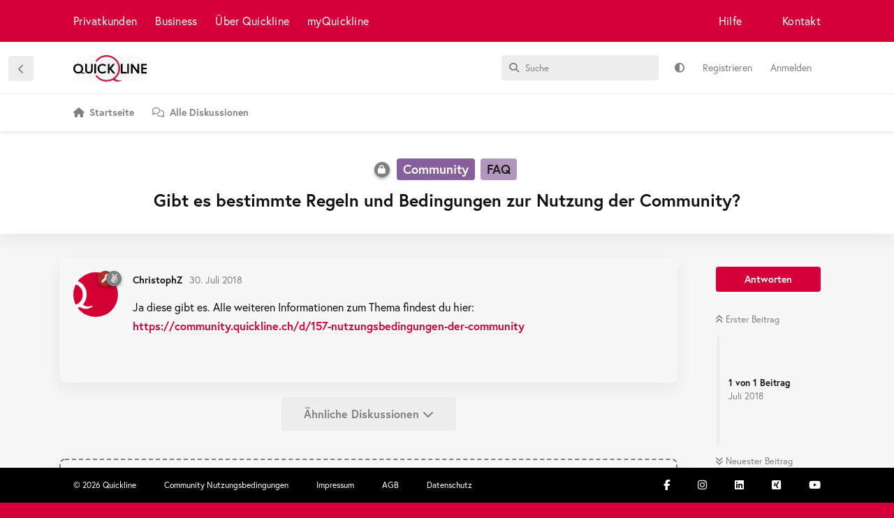

--- FILE ---
content_type: text/html; charset=utf-8
request_url: https://community.quickline.ch/d/224-gibt-es-bestimmte-regeln-und-bedingungen-zur-nutzung-der-community
body_size: 9062
content:
<!doctype html>
<html  dir="ltr"        lang="de" >
    <head>
        <meta charset="utf-8">
        <title>Gibt es bestimmte Regeln und Bedingungen zur Nutzung der Community? - Quickline Community: Kunden helfen Kunden</title>

        <link rel="canonical" href="https://community.quickline.ch/d/224-gibt-es-bestimmte-regeln-und-bedingungen-zur-nutzung-der-community">
<link rel="preload" href="https://community.quickline.ch/assets/forum.js?v=41984f56" as="script">
<link rel="preload" href="https://community.quickline.ch/assets/forum-de.js?v=f4c34323" as="script">
<link rel="preload" href="https://kit.fontawesome.com/fca7f505d6.js" as="script" crossorigin="anonymous">
<meta name="viewport" content="width=device-width, initial-scale=1, maximum-scale=1, minimum-scale=1">
<meta name="description" content="Ja diese gibt es. Alle weiteren Informationen zum Thema findest du hier: https://community.quickline.ch/d/157-nutzungsbedingungen-der-community">
<meta name="theme-color" content="#d40037">
<meta name="application-name" content="Quickline Community: Kunden helfen Kunden">
<meta name="robots" content="index, follow">
<meta name="twitter:card" content="summary_large_image">
<meta name="twitter:image" content="https://community.quickline.ch/assets/site-image-6mhbmk3h.png">
<meta name="twitter:title" content="Gibt es bestimmte Regeln und Bedingungen zur Nutzung der Community?">
<meta name="article:published_time" content="2018-07-30T12:53:06+00:00">
<meta name="twitter:description" content="Ja diese gibt es. Alle weiteren Informationen zum Thema findest du hier: https://community.quickline.ch/d/157-nutzungsbedingungen-der-community">
<meta name="twitter:url" content="https://community.quickline.ch/d/224-gibt-es-bestimmte-regeln-und-bedingungen-zur-nutzung-der-community">
<meta name="color-scheme" content="light">
<link rel="stylesheet" media="not all and (prefers-color-scheme: dark)" class="nightmode-light" href="https://community.quickline.ch/assets/forum.css?v=fb3eedb9" />
<link rel="stylesheet" media="(prefers-color-scheme: dark)" class="nightmode-dark" href="https://community.quickline.ch/assets/forum-dark.css?v=d3d8e8d3" />
<link rel="shortcut icon" href="https://community.quickline.ch/assets/favicon-km1g9wsd.png">
<meta property="og:site_name" content="Quickline Community: Kunden helfen Kunden">
<meta property="og:type" content="article">
<meta property="og:image" content="https://community.quickline.ch/assets/site-image-6mhbmk3h.png">
<meta property="og:title" content="Gibt es bestimmte Regeln und Bedingungen zur Nutzung der Community?">
<meta property="og:description" content="Ja diese gibt es. Alle weiteren Informationen zum Thema findest du hier: https://community.quickline.ch/d/157-nutzungsbedingungen-der-community">
<meta property="og:url" content="https://community.quickline.ch/d/224-gibt-es-bestimmte-regeln-und-bedingungen-zur-nutzung-der-community">
<script type="application/ld+json">[{"@context":"http:\/\/schema.org","@type":"DiscussionForumPosting","publisher":{"@type":"Organization","name":"Quickline Community: Kunden helfen Kunden","url":"https:\/\/community.quickline.ch","description":"In unserem Forum \u00abQuickline Community\u00bb helfen Kunden anderen Kunden. \nLassen Sie sich jetzt bei Fragen rund um Internet, TV, Festnetz und Mobile helfen.","logo":"https:\/\/community.quickline.ch\/assets\/logo-je1g62tc.png"},"image":"https:\/\/community.quickline.ch\/assets\/site-image-6mhbmk3h.png","headline":"Gibt es bestimmte Regeln und Bedingungen zur Nutzung der Community?","datePublished":"2018-07-30T12:53:06+00:00","description":"Ja diese gibt es. Alle weiteren Informationen zum Thema findest du hier: https:\/\/community.quickline.ch\/d\/157-nutzungsbedingungen-der-community","url":"https:\/\/community.quickline.ch\/d\/224-gibt-es-bestimmte-regeln-und-bedingungen-zur-nutzung-der-community","author":{"@type":"Person","name":"ChristophZ","url":"https:\/\/community.quickline.ch\/u\/ChristophZ"}},{"@context":"http:\/\/schema.org","@type":"WebSite","url":"https:\/\/community.quickline.ch\/","potentialAction":{"@type":"SearchAction","target":"https:\/\/community.quickline.ch\/?q={search_term_string}","query-input":"required name=search_term_string"}}]</script>
<!-- Google Tag Manager --> <script>(function(w,d,s,l,i){w[l]=w[l]||[];w[l].push({'gtm.start': new Date().getTime(),event:'gtm.js'});var f=d.getElementsByTagName(s)[0], j=d.createElement(s),dl=l!='dataLayer'?'&l='+l:'';j.async=true;j.src= 'https://www.googletagmanager.com/gtm.js?id='+i+dl;f.parentNode.insertBefore(j,f); })(window,document,'script','dataLayer','GTM-T857VC');</script> <!-- End Google Tag Manager -->
<noscript><!-- Google Tag Manager (noscript) --> <iframe src="https://www.googletagmanager.com/ns.html?id=GTM-T857VC" height="0" width="0" style="display:none;visibility:hidden"></iframe><!-- End Google Tag Manager (noscript) --></noscript>
<!-- Google tag (gtag.js) --> <script async src="https://www.googletagmanager.com/gtag/js?id=G-H39FSBFTQK"></script> <script>   window.dataLayer = window.dataLayer || [];   function gtag(){dataLayer.push(arguments);}   gtag('js', new Date());    gtag('config', 'G-H39FSBFTQK'); </script>

        <script>
            /* fof/nightmode workaround for browsers without (prefers-color-scheme) CSS media query support */
            if (!window.matchMedia('not all and (prefers-color-scheme), (prefers-color-scheme)').matches) {
                document.querySelector('link.nightmode-light').removeAttribute('media');
            }
        </script>
        
<script src="https://challenges.cloudflare.com/turnstile/v0/api.js?render=explicit"></script>
<script src='https://kit.fontawesome.com/fca7f505d6.js' crossorigin='anonymous'></script>
<link rel='manifest' href='/webmanifest'>
<meta name='apple-mobile-web-app-capable' content='yes'>
<meta id='apple-style' name='apple-mobile-web-app-status-bar-style' content='default'>
<meta id='apple-title' name='apple-mobile-web-app-title' content='Quickline Community'>
<link id='apple-icon-48' rel='apple-touch-icon'  href='https://community.quickline.ch/assets/pwa-icon-48x48.png'>
<link id='apple-icon-72' rel='apple-touch-icon' sizes='72x72' href='https://community.quickline.ch/assets/pwa-icon-72x72.png'>
<link id='apple-icon-96' rel='apple-touch-icon' sizes='96x96' href='https://community.quickline.ch/assets/pwa-icon-96x96.png'>
<link id='apple-icon-144' rel='apple-touch-icon' sizes='144x144' href='https://community.quickline.ch/assets/pwa-icon-144x144.png'>
<link id='apple-icon-196' rel='apple-touch-icon' sizes='196x196' href='https://community.quickline.ch/assets/pwa-icon-196x196.png'>
<link id='apple-icon-256' rel='apple-touch-icon' sizes='256x256' href='https://community.quickline.ch/assets/pwa-icon-256x256.png'>
<link id='apple-icon-512' rel='apple-touch-icon' sizes='512x512' href='https://community.quickline.ch/assets/pwa-icon-512x512.png'>
    </head>

    <body>
        <div id="app" class="App">

    <div id="app-navigation" class="App-navigation"></div>

    <div id="drawer" class="App-drawer">

        <header id="header" class="App-header">
            <div id="header-navigation" class="Header-navigation"></div>
            <div class="container">
                <div class="Header-title">
                    <a href="https://community.quickline.ch" id="home-link">
                                                    <img src="https://community.quickline.ch/assets/logo-je1g62tc.png" alt="Quickline Community: Kunden helfen Kunden" class="Header-logo">
                                            </a>
                </div>
                <div id="header-primary" class="Header-primary"></div>
                <div id="header-secondary" class="Header-secondary"></div>
            </div>
        </header>

    </div>

    <main class="App-content">
        <div id="content"></div>

        <div id="flarum-loading" style="display: none">
    Ladevorgang läuft…
</div>

<noscript>
    <div class="Alert">
        <div class="container">
            Dieses Forum ist für moderne Browser mit JavaScript optimiert.
        </div>
    </div>
</noscript>

<div id="flarum-loading-error" style="display: none">
    <div class="Alert">
        <div class="container">
            Beim Laden dieser Seite ist ein Fehler aufgetreten.
        </div>
    </div>
</div>

<noscript id="flarum-content">
    <div class="container">
    <h1>Gibt es bestimmte Regeln und Bedingungen zur Nutzung der Community?</h1>

    <div>
                    <article>
                                <div class="PostUser"><h3 class="PostUser-name">ChristophZ</h3></div>
                <div class="Post-body">
                    <p>Ja diese gibt es. Alle weiteren Informationen zum Thema findest du hier:<br>
<a href="https://community.quickline.ch/d/157-nutzungsbedingungen-der-community" rel="ugc noopener" target="_self" rel="ugc noopener" target="_self">https://community.quickline.ch/d/157-nutzungsbedingungen-der-community</a></p>

                </div>
            </article>

            <hr>
            </div>

    
    </div>

</noscript>


        <div class="App-composer">
            <div class="container">
                <div id="composer"></div>
            </div>
        </div>
    </main>

</div>




        <div id="modal"></div>
        <div id="alerts"></div>

        <script>
            document.getElementById('flarum-loading').style.display = 'block';
            var flarum = {extensions: {}};
        </script>

        <script src="https://community.quickline.ch/assets/forum.js?v=41984f56"></script>
<script src="https://community.quickline.ch/assets/forum-de.js?v=f4c34323"></script>

        <script id="flarum-json-payload" type="application/json">{"fof-nightmode.assets.day":"https:\/\/community.quickline.ch\/assets\/forum.css?v=fb3eedb9","fof-nightmode.assets.night":"https:\/\/community.quickline.ch\/assets\/forum-dark.css?v=d3d8e8d3","resources":[{"type":"forums","id":"1","attributes":{"title":"Quickline Community: Kunden helfen Kunden","description":"In unserem Forum \u00abQuickline Community\u00bb helfen Kunden anderen Kunden. \nLassen Sie sich jetzt bei Fragen rund um Internet, TV, Festnetz und Mobile helfen.","showLanguageSelector":false,"baseUrl":"https:\/\/community.quickline.ch","basePath":"","baseOrigin":"https:\/\/community.quickline.ch","debug":false,"apiUrl":"https:\/\/community.quickline.ch\/api","welcomeTitle":"Quickline Community","welcomeMessage":"Willkommen! Melde Dich an und werde Teil der Quickline Community.\n \u003Cbr\u003E\n\u003Ca href=\u0022\/d\/5-so-funktioniert-die-quickline-beta-community\u0022 style=\u0022color:#fff;text-decoration:underline\u0022\u003EErste Schritte\u003C\/a\u003E \u0026 \u003Ca href=\u0022\/t\/community_feedback_de\u0022 style=\u0022color:#fff;text-decoration:underline\u0022\u003EFeedback zur Community\u003C\/a\u003E","themePrimaryColor":"#d40037","themeSecondaryColor":"#0f0f0f","logoUrl":"https:\/\/community.quickline.ch\/assets\/logo-je1g62tc.png","faviconUrl":"https:\/\/community.quickline.ch\/assets\/favicon-km1g9wsd.png","headerHtml":"","footerHtml":"","allowSignUp":true,"defaultRoute":"\/home","canViewForum":true,"canStartDiscussion":false,"canSearchUsers":false,"canCreateAccessToken":false,"canModerateAccessTokens":false,"assetsBaseUrl":"https:\/\/community.quickline.ch\/assets","canViewFlags":false,"guidelinesUrl":"https:\/\/community.quickline.ch:8443\/p\/2-community-nutzungsbedingungen","canBypassTagCounts":false,"minPrimaryTags":"1","maxPrimaryTags":"9","minSecondaryTags":"0","maxSecondaryTags":"6","allowUsernameMentionFormat":false,"fof-terms.signup-legal-text":"Bitte akzeptiere die Nutzungsbedingungen um das Produkt Quickline Community vollumf\u00e4nglich benutzen zu k\u00f6nnen. ","fof-terms.hide-updated-at":false,"fof-terms.date-format":"2018-06-12T11:58:17","fof-terms.canSeeUserPoliciesState":false,"canSeeUserDirectoryLink":false,"userDirectoryDefaultSort":"newest","userDirectorySmallCards":false,"userDirectoryDisableGlobalSearchSource":false,"userDirectoryLinkGroupMentions":true,"glowingblue-core.realtime-login":true,"glowingblue-core.add-tag-slug":true,"glowingblue-core.alternative-sub_tags-design":true,"glowingblue-core.improve-tag_tile-footer":true,"glowingblue-core.allow-html-in-hero":false,"glowingblue-core.random-signup-generator":false,"glowingblue-core.sign_up_alert_enabled":true,"glowingblue-core.sign_up_alert_wait_time":"30","glowingblue-core.max_sign_up_alerts":"","canViewRankingPage":false,"fof-gamification-op-votes-only":false,"fof-gamification.topimage1Url":null,"fof-gamification.topimage2Url":null,"fof-gamification.topimage3Url":null,"canSelectBestAnswerOwnPost":true,"useAlternativeBestAnswerUi":false,"showBestAnswerFilterUi":true,"fof-best-answer.show_max_lines":0,"solutionSearchEnabled":false,"bestAnswerDiscussionSidebarJumpButton":false,"fof-user-bio.maxLength":2048,"fof-user-bio.maxLines":0,"canStartPrivateDiscussion":false,"canStartPrivateDiscussionWithUsers":false,"canAddMoreThanTwoUserRecipients":false,"canStartPrivateDiscussionWithGroups":false,"canStartPrivateDiscussionWithBlockers":false,"byobu.icon-badge":"fas fa-comment-alt","byobu.icon-postAction":"far fa-comment-alt","glowingblue-gamification-levels.pointsPerDiscussion":"5","glowingblue-gamification-levels.pointsPerComment":"8","glowingblue-gamification-levels.pointsPerUpvote":"13","glowingblue-gamification-levels.pointsForBestAnswer":"21","glowingblue-gamification-levels.pointsForNewLevel":"55","fof-upload.canUpload":false,"fof-upload.canDownload":true,"fof-upload.composerButtonVisiblity":"both","glowingblue-related.enable_all_tags_by_default":false,"glowingblue-quickline.fire-gtm-events":true,"glowingblue-quickline.gtm-events-method":"Quickline Production","glowingblue-password-strength.weakColor":"255,129,128","glowingblue-password-strength.mediumColor":"249,197,117","glowingblue-password-strength.strongColor":"111,199,164","glowingblue-password-strength.enableInputColor":false,"glowingblue-password-strength.enableInputBorderColor":true,"glowingblue-password-strength.enablePasswordToggle":true,"psWeakColor":"rgb(255,129,128)","psMediumColor":"rgb(249,197,117)","psStrongColor":"rgb(111,199,164)","psEnableInputColor":false,"psEnableInputBorderColor":true,"psEnablePasswordToggle":true,"glowingblue-modmsg.modGroup":"8","glowingblue-modmsg.modsEnabled":"{\u00224\u0022:true,\u0022201\u0022:true}","glowingblue-inline-hints.create_discussion.is_active":true,"glowingblue-inline-hints.create_discussion.content":"\u003Cp\u003EMache es anderen Community Mitgliedern m\u00f6glichst einfach, dir zu helfen:\u003C\/p\u003E \n\u003Col style=\u0022list-style-type:decimal\u0022\u003E\u003Cli\u003EW\u00e4hle aus, zu welchem Thema dein Beitrag passt (Feld \u201cThemen ausw\u00e4hlen\u201d).\u003C\/li\u003E\n\u003Cli\u003EW\u00e4hle einen kurzen, aussagekr\u00e4ftigen Titel, der eine Vorschau auf den Inhalt deines Beitrags gibt (Feld \u201cTitel der Diskussion\u201d).\u003C\/li\u003E\n\u003Cli\u003EErfasse im Feld \u201cBeitrag schreiben\u201d den eigentlichen Inhalt:\n    \u003Cul\u003E\u003Cli\u003EUmschreibe im Beitrag kurz, was dein Anliegen ist.\u003C\/li\u003E\n    \u003Cli\u003EMache m\u00f6glichst viele Angaben z.B. welches Ger\u00e4t oder welche Software Version du verwendet, hast um R\u00fcckfragen zu vermeiden. \u003C\/li\u003E\n    \u003Cli\u003EGib an, was du bisher unternommen hast, um dein Anliegen zu l\u00f6sen.\u003C\/li\u003E\u003C\/ul\u003E\u003C\/li\u003E\n\u003Cli\u003EWenn du alles erfasst hast, \u201cBeitrag abschicken\u201d und dein Beitrag ist f\u00fcr alle sichtbar.\u003C\/li\u003E\n\u003Cli\u003ESobald jemand auf deinen Beitrag antwortet, erh\u00e4lst Du eine Benachrichtigung.\u003C\/li\u003E \u003C\/ol\u003E","glowingblue-inline-hints.create_comment.is_active":true,"glowingblue-inline-hints.create_comment.content":"\u003Cp\u003ESo schreibst du gute Antworten auf Beitr\u00e4ge:\u003C\/p\u003E \n\u003Col style=\u0022list-style-type:decimal\u0022\u003E\u003Cli\u003EWenn man sich auf einen vorherigen Beitrag bezieht, immer den betroffenen User mit @\u201cUsername\u201d erw\u00e4hnen.\u003C\/li\u003E\n\u003Cli\u003ENicht vom Thema abkommen: Falls dich noch ein weiteres Thema besch\u00e4ftigt, sollte dies in einer passenden \/ neuen Diskussion thematisiert werden, da sonst die \u00dcbersicht darunter leidet\u003C\/li\u003E\n\u003Cli\u003EKonstruktive Antworten mit einer pragmatischen Zeichensetzung und ohne ganze S\u00e4tze in Grossbuchstaben kommen besser an und sind verst\u00e4ndlicher.\u003C\/li\u003E\u003C\/ol\u003E","glowingblue-inline-hints.profile_page.is_active":true,"glowingblue-inline-hints.profile_page.content":"\u003Cp\u003EDas Profil ist Deine Visitenkarte in der Community\u003C\/p\u003E \n\u003Col style=\u0022list-style-type:decimal\u0022\u003E\u003Cli\u003EW\u00e4hle ein Bild aus, dass dich charakterisiert \u003C\/li\u003E\n\u003Cli\u003ESchreibe ein paar Zeilen in die Bio: Wer bist Du? Welche Themen interessieren Dich? Warum bist Du hier?\u003C\/li\u003E \u003C\/ol\u003E","glowingblue-inline-hints.settings_page.is_active":true,"glowingblue-inline-hints.settings_page.content":"\u003Cp\u003EKonfiguriere die Community nach Deinen W\u00fcnschen\u003C\/p\u003E \n\u003Col style=\u0022list-style-type:decimal\u0022\u003E\u003Cli\u003ELege in den Benachrichtigungen fest, wie Du benachrichtigt werden willst. \u003Cbr\u003E\nWeb: Das ist die Standardbenachrichtigung (oben rechts) innerhalb der Community.\u003Cbr\u003E\nPush: Hier musst du Deinem Browser erlauben, dir Benachrichtigungen zu senden. \u003Cbr\u003E\nWenn du diese Funktion aktivierst, bekommst du Nachrichten als \u201cPush\u201d, auch wenn du nicht auf der Community aktiv bist. Somit verpasst du sicher nichts.\u003Cbr\u003E\nE-Mail: Hier erh\u00e4ltst du eine E-Mail als Benachrichtigung.\u003C\/li\u003E\n\u003Cli\u003EPrivatsph\u00e4re\u003Cbr\u003E\nHier kannst du festlegen, ob andere Nutzer sehen k\u00f6nnen, dass du online bist und ob Du private Nachrichten erhalten willst. \u003C\/li\u003E\n\u003Cli\u003EText Editor \u003Cbr\u003E\nLege hier fest, ob du den \u201ceinfachen\u201d oder den erweiterten Text Editor mit mehr M\u00f6glichkeiten zur Formatierung verwenden willst. \u003C\/li\u003E\n\u003Cli\u003ETheme\u003Cbr\u003E\nHier kannst du f\u00fcr unterschiedliche Ger\u00e4te festlegen, ob du auf der Community im \u201cTag\u201d oder \u201cNacht\u201d-Modus unterwegs sein willst.\u003C\/li\u003E\n\u003Cli\u003EKategorien folgen \u003Cbr\u003E\nLege hier fest, ob du standardm\u00e4ssig alle Kategorien oder die einzelnen Diskussionen, denen du folgst, sehen willst.\u003C\/li\u003E \u003C\/ol\u003E","canStartPolls":false,"allowPollOptionImage":false,"pollMaxOptions":10,"fofNightMode_autoUnsupportedFallback":1,"fofNightMode.showThemeToggleOnHeaderAlways":false,"fof-nightmode.default_theme":0,"fof-merge-discussions.search_limit":4,"masquerade.force-profile-completion":false,"masquerade.profile-completed":false,"canViewMasquerade":false,"fof-forum-statistics-widget.widget_order":300,"fof-forum-statistics-widget.discussionsCount":2311,"fof-forum-statistics-widget.postsCount":19599,"fof-forum-statistics-widget.usersCount":4025,"fof-forum-statistics-widget.lastUserId":4423,"displayNameDriver":"nickname","setNicknameOnRegistration":true,"randomizeUsernameOnRegistration":true,"massControls":false,"canHideDiscussionsSometime":false,"canDeleteDiscussionsSometime":false,"canLockDiscussionsSometime":false,"canStickyDiscussionsSometime":false,"canTagDiscussionsSometime":false,"kilowhatMailingCanMailAll":false,"kilowhatMailingCanMailIndividual":false,"clarkwinkelmannFollowTagsPromptAllDiscussionsForGuests":true,"clarkwinkelmannFollowTagsPromptButton":true,"clarkwinkelmannFollowTagsShouldPrompt":false,"emojioneAreaEnableSearch":true,"emojioneAreaEnableRecent":true,"emojioneAreaEnableTones":true,"emojioneAreaFiltersPositionBottom":false,"emojioneAreaSearchPositionBottom":false,"emojioneAreaHideFlarumButton":true,"blomstra-turnstile.site_key":"0x4AAAAAAAEQ1coL_XkAmJZC","turnstile_dark_mode":false,"blomstra-turnstile.signup":true,"blomstra-turnstile.signin":true,"blomstra-turnstile.forgot":true,"toggleRichTextEditorButton":true,"pwa-icon-48x48Url":"https:\/\/community.quickline.ch\/assets\/pwa-icon-48x48.png","pwa-icon-72x72Url":"https:\/\/community.quickline.ch\/assets\/pwa-icon-72x72.png","pwa-icon-96x96Url":"https:\/\/community.quickline.ch\/assets\/pwa-icon-96x96.png","pwa-icon-144x144Url":"https:\/\/community.quickline.ch\/assets\/pwa-icon-144x144.png","pwa-icon-196x196Url":"https:\/\/community.quickline.ch\/assets\/pwa-icon-196x196.png","pwa-icon-256x256Url":"https:\/\/community.quickline.ch\/assets\/pwa-icon-256x256.png","pwa-icon-512x512Url":"https:\/\/community.quickline.ch\/assets\/pwa-icon-512x512.png","vapidPublicKey":"BMz9nKJYMoqQbsWv2JVDRU9b8DdscRU5HK0VS2-PCQjQWlIv3GzDeU6uTg3w_twbE33XksCD9nWoVSWzclMFRjA"},"relationships":{"groups":{"data":[{"type":"groups","id":"1"},{"type":"groups","id":"2"},{"type":"groups","id":"3"},{"type":"groups","id":"4"},{"type":"groups","id":"5"},{"type":"groups","id":"6"},{"type":"groups","id":"7"},{"type":"groups","id":"8"},{"type":"groups","id":"9"},{"type":"groups","id":"10"},{"type":"groups","id":"11"},{"type":"groups","id":"13"}]},"tags":{"data":[{"type":"tags","id":"1"},{"type":"tags","id":"21"},{"type":"tags","id":"22"},{"type":"tags","id":"24"},{"type":"tags","id":"37"},{"type":"tags","id":"50"},{"type":"tags","id":"58"},{"type":"tags","id":"71"},{"type":"tags","id":"72"},{"type":"tags","id":"182"},{"type":"tags","id":"186"},{"type":"tags","id":"187"},{"type":"tags","id":"189"}]},"fofTermsPolicies":{"data":[{"type":"fof-terms-policies","id":"1"}]},"ranks":{"data":[]},"masqueradeFields":{"data":[{"type":"masquerade-field","id":"1"}]},"links":{"data":[]},"clarkwinkelmannFollowTagsList":{"data":[{"type":"tags","id":"21"},{"type":"tags","id":"22"},{"type":"tags","id":"24"},{"type":"tags","id":"37"},{"type":"tags","id":"50"},{"type":"tags","id":"71"},{"type":"tags","id":"72"},{"type":"tags","id":"187"}]}}},{"type":"groups","id":"1","attributes":{"nameSingular":"Administrator","namePlural":"Administrator","color":"#B72A2A","icon":"fas fa-wrench","isHidden":0}},{"type":"groups","id":"2","attributes":{"nameSingular":"Gast","namePlural":"G\u00e4ste","color":null,"icon":null,"isHidden":0}},{"type":"groups","id":"3","attributes":{"nameSingular":"Mitglied","namePlural":"Mitglieder","color":null,"icon":null,"isHidden":0}},{"type":"groups","id":"4","attributes":{"nameSingular":"Moderator\/in","namePlural":"Moderator\/innen","color":"#80349E","icon":"fas fa-bolt","isHidden":0}},{"type":"groups","id":"5","attributes":{"nameSingular":"Tester","namePlural":"Tester","color":"","icon":"fas fa-flask","isHidden":0}},{"type":"groups","id":"6","attributes":{"nameSingular":"TV Beta Tester","namePlural":"TV Beta Tester","color":"","icon":"fas fa-user-md","isHidden":0}},{"type":"groups","id":"7","attributes":{"nameSingular":"TV Beta Tester (intern)","namePlural":"TV Beta Tester (intern)","color":"","icon":"fas fa-users","isHidden":0}},{"type":"groups","id":"8","attributes":{"nameSingular":"Community Manager","namePlural":"Community Manager","color":"","icon":"fab fa-angellist","isHidden":0}},{"type":"groups","id":"9","attributes":{"nameSingular":"TV Experten","namePlural":"TV Experten","color":"","icon":"fas fa-tv","isHidden":0}},{"type":"groups","id":"10","attributes":{"nameSingular":"Quickline Mitarbeiter","namePlural":"Quickline Mitarbeiter","color":"#ffffff","icon":"fas fa-male","isHidden":0}},{"type":"groups","id":"11","attributes":{"nameSingular":"KNU","namePlural":"KNU","color":"","icon":"fas fa-bolt","isHidden":0}},{"type":"groups","id":"13","attributes":{"nameSingular":"ShopleiterIn","namePlural":"ShopleiterInnen","color":"","icon":"fas fa-bolt","isHidden":0}},{"type":"tags","id":"1","attributes":{"name":"Community","description":"","slug":"community_de","color":"#875F9A","backgroundUrl":null,"backgroundMode":null,"icon":null,"discussionCount":143,"position":13,"defaultSort":null,"isChild":false,"isHidden":false,"lastPostedAt":"2025-09-26T22:23:11+00:00","canStartDiscussion":false,"canAddToDiscussion":false,"subscription":null,"isQnA":true,"reminders":true}},{"type":"tags","id":"21","attributes":{"name":"Mobile","description":"","slug":"mobile","color":"#8B4513","backgroundUrl":null,"backgroundMode":null,"icon":null,"discussionCount":199,"position":7,"defaultSort":null,"isChild":false,"isHidden":false,"lastPostedAt":"2026-01-20T18:33:30+00:00","canStartDiscussion":false,"canAddToDiscussion":false,"subscription":null,"isQnA":true,"reminders":true}},{"type":"tags","id":"22","attributes":{"name":"Internet","description":"","slug":"internet","color":"#A50202","backgroundUrl":null,"backgroundMode":null,"icon":null,"discussionCount":588,"position":2,"defaultSort":null,"isChild":false,"isHidden":false,"lastPostedAt":"2026-01-22T07:58:24+00:00","canStartDiscussion":false,"canAddToDiscussion":false,"subscription":null,"isQnA":true,"reminders":true}},{"type":"tags","id":"24","attributes":{"name":"Festnetz","description":"","slug":"festnetz","color":"#e28402","backgroundUrl":null,"backgroundMode":null,"icon":null,"discussionCount":66,"position":8,"defaultSort":null,"isChild":false,"isHidden":false,"lastPostedAt":"2026-01-08T01:30:00+00:00","canStartDiscussion":false,"canAddToDiscussion":false,"subscription":null,"isQnA":true,"reminders":true}},{"type":"tags","id":"37","attributes":{"name":"DTV","description":"","slug":"dtv_de","color":"#0289e2","backgroundUrl":null,"backgroundMode":null,"icon":null,"discussionCount":89,"position":6,"defaultSort":null,"isChild":false,"isHidden":false,"lastPostedAt":"2026-01-18T07:23:22+00:00","canStartDiscussion":false,"canAddToDiscussion":false,"subscription":null,"isQnA":true,"reminders":true}},{"type":"tags","id":"50","attributes":{"name":"Zusatzdienste","description":"","slug":"zusatzdienste_de","color":"#7a7700","backgroundUrl":null,"backgroundMode":null,"icon":null,"discussionCount":129,"position":9,"defaultSort":null,"isChild":false,"isHidden":false,"lastPostedAt":"2026-01-01T14:52:21+00:00","canStartDiscussion":false,"canAddToDiscussion":false,"subscription":null,"isQnA":true,"reminders":true}},{"type":"tags","id":"58","attributes":{"name":"Offtopic","description":"","slug":"offtopic_de","color":"#151515","backgroundUrl":null,"backgroundMode":null,"icon":null,"discussionCount":15,"position":16,"defaultSort":null,"isChild":false,"isHidden":false,"lastPostedAt":"2025-11-14T23:23:32+00:00","canStartDiscussion":false,"canAddToDiscussion":false,"subscription":null,"isQnA":true,"reminders":true}},{"type":"tags","id":"71","attributes":{"name":"Vertrag \u0026 Mutationen","description":"","slug":"vertrag-mutationen_de","color":"#82077d","backgroundUrl":null,"backgroundMode":null,"icon":"","discussionCount":59,"position":10,"defaultSort":null,"isChild":false,"isHidden":false,"lastPostedAt":"2026-01-04T11:05:09+00:00","canStartDiscussion":false,"canAddToDiscussion":false,"subscription":null,"isQnA":true,"reminders":true}},{"type":"tags","id":"72","attributes":{"name":"Quickline TV","description":"","slug":"tv","color":"#00cc00","backgroundUrl":null,"backgroundMode":null,"icon":"","discussionCount":1181,"position":4,"defaultSort":null,"isChild":false,"isHidden":false,"lastPostedAt":"2026-01-21T16:12:25+00:00","canStartDiscussion":false,"canAddToDiscussion":false,"subscription":null,"isQnA":true,"reminders":true}},{"type":"tags","id":"182","attributes":{"name":"Business","description":"","slug":"business","color":"#6E6E6E","backgroundUrl":null,"backgroundMode":null,"icon":null,"discussionCount":4,"position":12,"defaultSort":null,"isChild":false,"isHidden":false,"lastPostedAt":"2023-01-04T14:52:16+00:00","canStartDiscussion":false,"canAddToDiscussion":false,"subscription":null,"isQnA":true,"reminders":true}},{"type":"tags","id":"186","attributes":{"name":"Promotionen","description":"","slug":"promotionen_de","color":"#ffd700","backgroundUrl":null,"backgroundMode":null,"icon":"","discussionCount":16,"position":11,"defaultSort":null,"isChild":false,"isHidden":false,"lastPostedAt":"2025-12-17T06:56:43+00:00","canStartDiscussion":false,"canAddToDiscussion":false,"subscription":null,"isQnA":true,"reminders":true}},{"type":"tags","id":"187","attributes":{"name":"Wartungsarbeiten \/ St\u00f6rungen","description":"","slug":"wartungsarbeiten-st-rungen_de","color":"#fe0066","backgroundUrl":null,"backgroundMode":null,"icon":"","discussionCount":43,"position":14,"defaultSort":null,"isChild":false,"isHidden":false,"lastPostedAt":"2025-11-26T13:23:10+00:00","canStartDiscussion":false,"canAddToDiscussion":false,"subscription":null,"isQnA":true,"reminders":true}},{"type":"tags","id":"189","attributes":{"name":"Website","description":"","slug":"website","color":"#FA5858","backgroundUrl":null,"backgroundMode":null,"icon":"","discussionCount":2,"position":15,"defaultSort":null,"isChild":false,"isHidden":false,"lastPostedAt":"2025-11-14T12:21:53+00:00","canStartDiscussion":false,"canAddToDiscussion":false,"subscription":null,"isQnA":false,"reminders":false}},{"type":"fof-terms-policies","id":"1","attributes":{"sort":null,"name":"Nutzungsbedingungen","url":"https:\/\/community.quickline.ch\/p\/2-community-nutzungsbedingungen","update_message":"Die Nutzungsbedingungen wurden aktualisiert. Bitte akzeptiere die Nutzungsbedingungen und Erhebung von Personendaten um das Produkt Quickline Community vollumf\u00e4nglich benutzen zu k\u00f6nnen. ","terms_updated_at":"2018-06-26T13:58:17+00:00"}},{"type":"masquerade-field","id":"1","attributes":{"name":"Meine Kundennummer","description":"Die Kundennummer ist nur f\u00fcr den Community Manager \u0026 Moderatoren ersichtlich, um die Weiterleitung von Support-F\u00e4llen zu erleichtern.","required":false,"validation":"","prefix":"","icon":"","sort":0,"on_bio":true,"type":null,"deleted_at":null}}],"session":{"userId":0,"csrfToken":"ECU8PwwQIuuUwXumYODuRFFhla9pCx5Eh6jDq8Oo"},"locales":{"de":"Deutsch","en":"English"},"locale":"de","fof-follow-tags.following_page_default":null,"fof-gamification.iconName":null,"fof-gamification.pointsPlaceholder":null,"fof-gamification.showVotesOnDiscussionPage":"0","fof-gamification.rankAmt":"2","fof-gamification.customRankingImages":"0","fof-gamification.useAlternateLayout":"0","fof-gamification.upVotesOnly":"1","fof-gamification.iconNameAlt":null,"fof-gamification.altPostVotingUi":"0","apiDocument":{"data":{"type":"discussions","id":"224","attributes":{"title":"Gibt es bestimmte Regeln und Bedingungen zur Nutzung der Community?","slug":"224-gibt-es-bestimmte-regeln-und-bedingungen-zur-nutzung-der-community","commentCount":1,"participantCount":1,"createdAt":"2018-07-30T12:53:06+00:00","lastPostedAt":"2018-07-30T12:53:06+00:00","lastPostNumber":1,"canReply":false,"canRename":false,"canDelete":false,"canHide":false,"isApproved":true,"votes":0,"seeVotes":true,"canVote":false,"hasBestAnswer":false,"bestAnswerSetAt":null,"canTag":false,"subscription":null,"frontpage":false,"frontdate":null,"front":false,"canSelectBestAnswer":false,"views":881,"canEditRecipients":false,"canEditUserRecipients":false,"canEditGroupRecipients":false,"isPrivateDiscussion":false,"canSplit":false,"hasPoll":false,"canStartPoll":false,"canMerge":false,"isSticky":false,"canSticky":false,"isLocked":true,"canLock":false,"isPopular":0,"canMarkUnread":false},"relationships":{"user":{"data":{"type":"users","id":"4"}},"posts":{"data":[{"type":"posts","id":"662"}]},"tags":{"data":[{"type":"tags","id":"1"},{"type":"tags","id":"188"}]},"recipientUsers":{"data":[]},"recipientGroups":{"data":[]}}},"included":[{"type":"users","id":"4","attributes":{"username":"ChristophZ","displayName":"ChristophZ","avatarUrl":"https:\/\/community.quickline.ch\/assets\/avatars\/9zsb8721NjiK9R1a.png","slug":"ChristophZ","joinTime":"2018-05-07T11:21:42+00:00","discussionCount":387,"commentCount":2284,"canEdit":false,"canEditCredentials":false,"canEditGroups":false,"canDelete":false,"canSuspend":false,"points":1053,"canHaveVotingNotifications":true,"bestAnswerCount":18,"bio":"Ich bin Christoph, der Community Manager der Quickline Community. ","canViewBio":true,"canEditBio":false,"blocksPd":false,"gb_activ_state":2,"fof-upload-uploadCountCurrent":null,"fof-upload-uploadCountAll":null,"canEditMasqueradeProfile":false,"isBanned":false,"canBanIP":false,"canSpamblock":false,"canEditNickname":false,"canViewWarnings":true,"canManageWarnings":true,"canDeleteWarnings":true,"visibleWarningCount":0},"relationships":{"groups":{"data":[{"type":"groups","id":"1"},{"type":"groups","id":"8"}]},"ranks":{"data":[]},"bioFields":{"data":[]},"masqueradeAnswers":{"data":[]}}},{"type":"posts","id":"662","attributes":{"number":1,"createdAt":"2018-07-30T12:53:06+00:00","contentType":"comment","contentHtml":"\u003Cp\u003EJa diese gibt es. Alle weiteren Informationen zum Thema findest du hier:\u003Cbr\u003E\n\u003Ca href=\u0022https:\/\/community.quickline.ch\/d\/157-nutzungsbedingungen-der-community\u0022 rel=\u0022ugc noopener\u0022 target=\u0022_self\u0022 rel=\u0022ugc noopener\u0022 target=\u0022_self\u0022\u003Ehttps:\/\/community.quickline.ch\/d\/157-nutzungsbedingungen-der-community\u003C\/a\u003E\u003C\/p\u003E\n","renderFailed":false,"canEdit":false,"canDelete":false,"canHide":false,"mentionedByCount":0,"canFlag":false,"isApproved":true,"canApprove":false,"hasUpvoted":null,"hasDownvoted":null,"canSeeVotes":true,"votes":null,"canVote":false,"seeVoters":false,"canStartPoll":false,"canBanIP":false},"relationships":{"discussion":{"data":{"type":"discussions","id":"224"}},"user":{"data":{"type":"users","id":"4"}},"mentionedBy":{"data":[]},"polls":{"data":[]}}},{"type":"groups","id":"1","attributes":{"nameSingular":"Administrator","namePlural":"Administrator","color":"#B72A2A","icon":"fas fa-wrench","isHidden":0}},{"type":"groups","id":"8","attributes":{"nameSingular":"Community Manager","namePlural":"Community Manager","color":"","icon":"fab fa-angellist","isHidden":0}},{"type":"tags","id":"1","attributes":{"name":"Community","description":"","slug":"community_de","color":"#875F9A","backgroundUrl":null,"backgroundMode":null,"icon":null,"discussionCount":143,"position":13,"defaultSort":null,"isChild":false,"isHidden":false,"lastPostedAt":"2025-09-26T22:23:11+00:00","canStartDiscussion":false,"canAddToDiscussion":false,"subscription":null,"isQnA":true,"reminders":true}},{"type":"tags","id":"188","attributes":{"name":"FAQ","description":"","slug":"community_faq_de","color":"#B197bd","backgroundUrl":null,"backgroundMode":null,"icon":"","discussionCount":12,"position":1,"defaultSort":null,"isChild":true,"isHidden":true,"lastPostedAt":"2019-07-23T09:14:21+00:00","canStartDiscussion":false,"canAddToDiscussion":false,"subscription":null,"isQnA":true,"reminders":true},"relationships":{"parent":{"data":{"type":"tags","id":"1"}}}}]}}</script>

        <script>
            const data = JSON.parse(document.getElementById('flarum-json-payload').textContent);
            document.getElementById('flarum-loading').style.display = 'none';

            try {
                flarum.core.app.load(data);
                flarum.core.app.bootExtensions(flarum.extensions);
                flarum.core.app.boot();
            } catch (e) {
                var error = document.getElementById('flarum-loading-error');
                error.innerHTML += document.getElementById('flarum-content').textContent;
                error.style.display = 'block';
                throw e;
            }
        </script>

        <script>
	(function () {
		var isIE11 = !!window.MSInputMethodContext && !!document.documentMode;
		if (isIE11) {
			var warning = document.createElement('p');
			warning.setAttribute('class', 'ie11-warning');

			warning.textContent = 'Gewisse Funktionen stehen Dir mit dem aktuellen Browser nicht zur Verfügung! Verwende am besten Google Chrome, Firefox, Edge oder Safari in der aktuellsten Version'; // Will be replaced on PHP side (see extend.php)

			var header = document.getElementById('header');

			// insert warning after header
			header.parentNode.insertBefore(warning, header.nextSibling);
		}
	})();
</script>

    </body>
</html>
